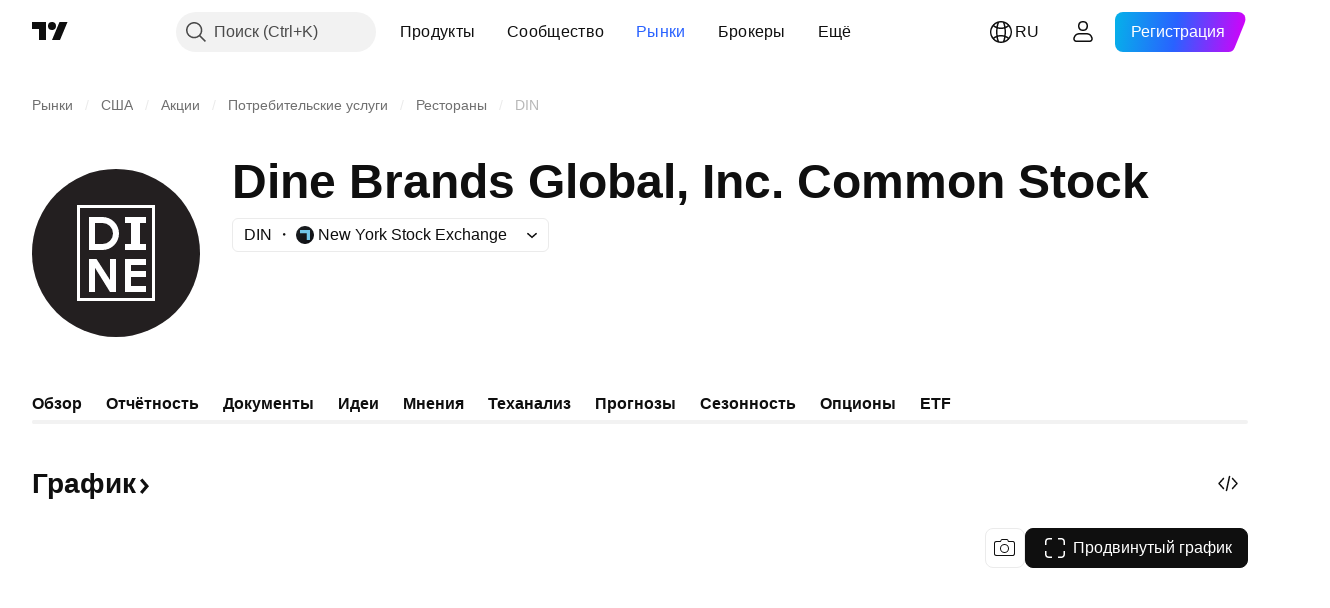

--- FILE ---
content_type: text/css; charset=utf-8
request_url: https://static.tradingview.com/static/bundles/10810.a2c5ef94acd1f7dbcec3.css
body_size: 267
content:
[data-theme=light]{--_0-rhjr:var(--color-cold-gray-50)}[data-theme=dark]{--_0-rhjr:var(--color-cold-gray-850)}.container-MgswXHct{background-color:var(--_0-rhjr);border-radius:12px;padding:12px 16px}@media (min-width:768px){.container-MgswXHct{align-items:center;display:flex;justify-content:space-between}}.content-MgswXHct{margin-bottom:12px}@media (min-width:768px){.content-MgswXHct{align-items:center;display:flex;justify-content:space-between;margin-bottom:0}}.icon-MgswXHct{margin-bottom:8px;margin-right:12px}.icon-MgswXHct svg{height:44px;width:44px}@media (min-width:768px){.icon-MgswXHct{margin-bottom:0}}.info-MgswXHct .title-MgswXHct{font-feature-settings:"tnum" on,"lnum" on;font-size:var(--ui-lib-typography-font-size);font-style:normal;font-weight:600;margin-bottom:4px}.info-MgswXHct .subtitle-MgswXHct,.info-MgswXHct .title-MgswXHct{font-family:-apple-system,BlinkMacSystemFont,Trebuchet MS,Roboto,Ubuntu,sans-serif;--ui-lib-typography-font-size:14px;--ui-lib-typography-line-height:18px;line-height:var(--ui-lib-typography-line-height)}.info-MgswXHct .subtitle-MgswXHct{color:var(--color-cold-gray-500);font-feature-settings:"tnum" on,"lnum" on;font-size:var(--ui-lib-typography-font-size);font-style:normal;font-weight:400}.reload-MgswXHct{display:none}.reload-MgswXHct.showReload-MgswXHct{display:block}

--- FILE ---
content_type: text/css; charset=utf-8
request_url: https://static.tradingview.com/static/bundles/82285.63149d8ce8507412536c.css
body_size: -10
content:
.wrapper-TDPZSHQc{margin-bottom:24px}@supports not (container-type:inline-size){@media (min-width:702px){[data-query-type=container] .wrapper-TDPZSHQc{display:flex;justify-content:flex-end}}}@container content-container (min-width: 702px){[data-query-type=container] .wrapper-TDPZSHQc{display:flex;justify-content:flex-end}}@media (min-width:768px){[data-query-type=media] .wrapper-TDPZSHQc{display:flex;justify-content:flex-end}}.hide-TDPZSHQc{visibility:hidden}.show-TDPZSHQc{visibility:visible}

--- FILE ---
content_type: image/svg+xml
request_url: https://s3-symbol-logo.tradingview.com/dineequity.svg
body_size: -60
content:
<!-- by TradingView --><svg width="18" height="18" xmlns="http://www.w3.org/2000/svg"><path fill="#231F20" d="M0 0h18v18H0z"/><path d="M5 4h4a5 5 0 010 10H5V4zm2 2v6h2a3 3 0 100-6H7z" fill="#fff"/></svg>

--- FILE ---
content_type: application/javascript; charset=utf-8
request_url: https://static.tradingview.com/static/bundles/ru.92239.72ecd18ef3a7d6c9af4b.js
body_size: 9592
content:
(self.webpackChunktradingview=self.webpackChunktradingview||[]).push([[92239,43878,97837,2525,94830,68393,52742],{621849:e=>{e.exports=["Фиксированные активы"]},256334:e=>{e.exports=["Проприетарные"]},933168:e=>{e.exports=["Равновзвешенные"]},297964:e=>{e.exports=["Справедливая стоимость"]},202205:e=>{e.exports=["Инструмент"]},449684:e=>{e.exports=["Продвинутый график"]},535919:e=>{e.exports=["Японские свечи"]},45402:e=>{e.exports=["Стиль графика — Японские свечи"]},638305:e=>{e.exports=["Стиль графика — Область"]},456425:e=>{e.exports=["Область"]},566487:e=>{e.exports=["Линия с точками"]},370943:e=>{e.exports=["Ступенчатая линия"]},137597:e=>{e.exports=["от {username}"]},558004:e=>{e.exports=["Доходность"]},401563:e=>{e.exports=["Цена"]},941044:e=>{e.exports={en:["YTM"]}},732836:e=>{e.exports=["Цена"]},808107:e=>{e.exports=["Капитализация"]},141694:e=>{e.exports=["График"]},984134:e=>{e.exports=["Цена"]},516954:e=>{e.exports=["Платный скрипт"]},959698:e=>{e.exports=["Комментировать"]},701251:e=>{e.exports={en:["CUSIP"]}},117760:e=>{e.exports=["Код FIGI"]},805063:e=>{e.exports=["Код ISIN"]},772285:e=>{e.exports=["Автомобили"]},256257:e=>{e.exports=["Брокер"]},237744:e=>{e.exports=["Биржа"]},362668:e=>{e.exports=["Ежемесячно"]},747851:e=>{e.exports=["Потребление"]},65243:e=>{e.exports=["Климат"]},114479:e=>{e.exports=["Бизнес"]},338436:e=>{e.exports=["ВВП"]},172102:e=>{e.exports=["Государство"]},971535:e=>{e.exports=["Энергетика"]},115787:e=>{e.exports=["Избранные"]},447727:e=>{e.exports=["Жильё"]},20457:e=>{e.exports=["Здравоохранение"]},387210:e=>{e.exports=["Занятость населения"]},535040:e=>{e.exports=["Деньги"]},952486:e=>{e.exports=["Цены"]},973734:e=>{e.exports=["Налоги"]},430169:e=>{e.exports=["Торговля"]},694869:e=>{e.exports=["Дата IPO"]},282908:e=>{e.exports=["Рыночная капитализация"]},619345:e=>{e.exports=["Смотрите последние данные и подробности на TradingView по ссылке {symbolPageUrl}"]},353001:e=>{e.exports=["Добавить в календарь"]},855884:e=>{e.exports=["Данные скоро появятся."]},414997:e=>{e.exports=["IPO скоро: {date}"]},519208:e=>{e.exports=["IPO в процессе"]},497574:e=>{e.exports=["Ожидается, что компания {symbol} сегодня станет публичной!"]},212702:e=>{e.exports=["Оценить"]},945370:e=>{e.exports=["Единицы измерения"]},930912:e=>{e.exports=["Чист.актив."]},989771:e=>{e.exports=["Мы не можем показывать эти данные"]},387286:e=>{e.exports=["Нет данных"]},611699:e=>{e.exports=["сек."]},606011:e=>{e.exports=["на момент {date}"]},492440:e=>{e.exports=["10 лет"]},492219:e=>{e.exports=["3 мес."]},735074:e=>{e.exports={en:["5G"]}},79869:e=>{e.exports=["Себестоимость реализованной продукции"]},725765:e=>{e.exports={en:["CEO"]}},306298:e=>{e.exports=["Купонная ставка"]},576652:e=>{e.exports=["Размер купонной выплаты"]},832552:e=>{e.exports=["Обеспеченные облигации"]},609797:e=>{e.exports=["Монета"]},514269:e=>{e.exports=["Коэффициент достаточности капитала CET1"]},337151:e=>{e.exports=["Комитет"]},478094:e=>{e.exports=["Коммуникационное оборудование"]},975113:e=>{e.exports=["Консервативные"]},719283:e=>{
e.exports=["Строительство и проектирование"]},254008:e=>{e.exports=["Потребление"]},825471:e=>{e.exports=["Предприятия по добыче меди"]},437084:e=>{e.exports=["Повторение"]},351425:e=>{e.exports=["Корпоративные, обеспеченные активами"]},193852:e=>{e.exports=["Корпоративные, банковские займы"]},312925:e=>{e.exports=["Корпоративные, широкопрофильные"]},872799:e=>{e.exports=["Корпоративные, конвертируемые"]},753867:e=>{e.exports=["Корпоративные, привилегированные"]},885162:e=>{e.exports=["Категория"]},606495:e=>{e.exports=["Каннабис"]},729716:e=>{e.exports=["Анализ достаточности капитала"]},941549:e=>{e.exports=["Анализ распределения капитала"]},661096:e=>{e.exports=["Прирост капитала"]},526432:e=>{e.exports=["Рынки капитала"]},986090:e=>{e.exports=["Денежные средства и их эквиваленты"]},12431:e=>{e.exports=["Казино и азартные игры"]},465850:e=>{e.exports=["Изменение (1 г.)"]},325189:e=>{e.exports=["Стиль графика — Линия с точками"]},408356:e=>{e.exports=["Стиль графика — Ступенчатая линия"]},458425:e=>{e.exports=["Скриншот графика"]},210679:e=>{e.exports=["{screenshotName}: мой анализ на @TradingView: {url}"]},960957:e=>{e.exports=["Понижение кредитного рейтинга"]},638788:e=>{e.exports=["Кредитный рейтинг"]},325944:e=>{e.exports=["Кроссовер"]},974521:e=>{e.exports=["Валютное хеджирование, дивиденды"]},471859:e=>{e.exports=["Валютное хеджирование, ESG"]},684892:e=>{e.exports=["Валютное хеджирование, равный вес"]},925569:e=>{e.exports=["Валютное хеджирование, определённая биржа"]},587880:e=>{e.exports=["Валютное хеджирование, фундаментальные показатели"]},756241:e=>{e.exports=["Валютное хеджирование, рост"]},408556:e=>{e.exports=["Валютное хеджирование, низкая волатильность"]},881181:e=>{e.exports=["Валютное хеджирование, многофакторные"]},569185:e=>{e.exports=["Валютное хеджирование, взвешенные по цене"]},700656:e=>{e.exports=["Валютное хеджирование, технические показатели"]},358462:e=>{e.exports=["Валютное хеджирование, простые (vanilla)"]},813076:e=>{e.exports=["Валютное хеджирование, справедливая стоимость"]},871519:e=>{e.exports=["Текущий рейтинг {grade} от Standard & Poor."]},596402:e=>{e.exports=["Текущий рейтинг от Standard & Poor's — {ratingName}."]},733500:e=>{e.exports=["Настроить кривые"]},451391:e=>{e.exports=["Кибербезопасность"]},749810:e=>{e.exports=["Без налога AMT"]},828568:e=>{e.exports=["Рейтинг, составленный профессионалами."]},646969:e=>{e.exports=["Как это отразилось на цене?"]},603838:e=>{e.exports=["Подробнее о {symbol_name}"]},234714:e=>{e.exports=["Абсолютная доходность"]},801686:e=>{e.exports=["Авиакосмическая и оборонная промышленность"]},122635:e=>{e.exports=["Агрессивные"]},228523:e=>{e.exports=["Сельское хозяйство"]},462616:e=>{e.exports=["За всё время"]},338772:e=>{e.exports=["Максимум за всё время"]},532126:e=>{e.exports=["Прикладное программное обеспечение"]},315897:e=>{e.exports=["Как только данные станут доступны, вы увидите их здесь. А пока можете изучить кривые облигаций других стран."]},71684:e=>{
e.exports=["Данные, которые предоставляет {exchange} — даже бесплатные данные с задержкой — доступны только если у вас есть платная подписка. Это обусловлено правилами самой биржи."]},4825:e=>{e.exports=["Азия / Тихоокеанский регион"]},65913:e=>{e.exports=["Актив"]},938562:e=>{e.exports=["Банки по управлению активами и депозитарные банки"]},104760:e=>{e.exports=["Активы"]},910138:e=>{e.exports=["Активы под управлением (AUM)"]},780676:e=>{e.exports=["В данный момент данные, которые предоставляет {exchange}, не включены в ваше соглашение с TradingView. Но вы можете добавить их совершенно бесплатно, просто кликнув «Согласен» в нашем обновлённом соглашении."]},535384:e=>{e.exports=["Автопроизводители"]},919183:e=>{e.exports=["Депорт"]},217277:e=>{e.exports=["Корзина валют"]},296825:e=>{e.exports=["Бета"]},859421:e=>{e.exports=["Технологии"]},197890:e=>{e.exports=["Блокчейн"]},31249:e=>{e.exports=["Бренд"]},506326:e=>{e.exports=["Разные сроки погашения"]},808835:e=>{e.exports=["Широкий рынок, обеспеченные активы"]},309659:e=>{e.exports=["Широкий рынок, широкопрофильные"]},44029:e=>{e.exports=["Разные виды технологий"]},172266:e=>{e.exports=["Широкая тематика"]},896222:e=>{e.exports=["Широкопрофильные"]},759938:e=>{e.exports=["Розничная торговля широкого ассортимента"]},381818:e=>{e.exports={en:["Buy-write"]}},2100:e=>{e.exports=["Единовременное погашение"]},895636:e=>{e.exports=["Единовременное погашение"]},251140:e=>{e.exports=["ВВП"]},515462:e=>{e.exports=["Хорошо"]},391817:e=>{e.exports=["Правительственные, агентство"]},984579:e=>{e.exports=["Правительственные, широкопрофильные"]},42951:e=>{e.exports=["Правительственные, привязанные к инфляции"]},501592:e=>{e.exports=["Правительственные, местные/муниципальные органы власти"]},981526:e=>{e.exports=["Правительственные, с ипотечным покрытием"]},713022:e=>{e.exports=["Правительственные, не в валюте страны"]},191222:e=>{e.exports=["Правительственные, казначейские"]},725587:e=>{e.exports=["Золотодобывающие предприятия"]},575338:e=>{e.exports=["Виджет для сайта"]},886911:e=>{e.exports=["Исследования генома"]},14821:e=>{e.exports=["География"]},441187:e=>{e.exports=["Международные, искл. США"]},743593:e=>{e.exports=["Валовая прибыль"]},272962:e=>{e.exports=["Рост"]},411680:e=>{e.exports=["Скачать и поделиться"]},255009:e=>{e.exports=["Чтобы получить доступ к данным, которые предоставляет {exchange}, вам необходимо заполнить биржевое соглашение — сделать это можно всего в пару кликов."]},174734:e=>{e.exports=["Дневной диапазон"]},687825:e=>{e.exports=["Ежедневно"]},427940:e=>{e.exports=["Валюты развитых рынков"]},671507:e=>{e.exports=["Задолж-ть"]},555933:e=>{e.exports=["Уровень задолженности и её покрытие"]},99625:e=>{e.exports=["Удалить публикацию"]},746369:e=>{e.exports=["Депозитарные расписки"]},39962:e=>{e.exports=["Депозитарные расписки"]},319466:e=>{e.exports=["Деривативы"]},701381:e=>{e.exports=["Диверсифицированные банки"]},302584:e=>{e.exports=["Диверсифицированная металлургическая и горнодобывающая промышленность"]},216410:e=>{e.exports=["Дивидендная политика"]},
681995:e=>{e.exports=["Цифровая экономика"]},75873:e=>{e.exports=["Цифровые платежи"]},278311:e=>{e.exports=["Политика налогообложения дивидендов"]},145752:e=>{e.exports=["Распределение"]},837780:e=>{e.exports=["Дистрибьютор"]},489826:e=>{e.exports=["Длительность"]},242179:e=>{e.exports=["Хеджирование по длительности"]},519275:e=>{e.exports=["Оценка прибыли на акцию"]},933900:e=>{e.exports={en:["ESG"]}},42016:e=>{e.exports=["EURO STOXX 50, среднесрочные"]},916154:e=>{e.exports=["EURO STOXX 50, краткосрочные"]},814002:e=>{e.exports=["Экология"]},690064:e=>{e.exports=["Энергетическое оборудование и услуги"]},852484:e=>{e.exports=["Обучение"]},510640:e=>{e.exports=["Выбор редакции"]},319011:e=>{e.exports=["Равно"]},536816:e=>{e.exports=["Номинированные в евро"]},591692:e=>{e.exports=["Событийные"]},672341:e=>{e.exports=["На очень долгий срок"]},202856:e=>{e.exports=["Регистрация на бирже"]},691225:e=>{e.exports=["Определённая биржа"]},283848:e=>{e.exports=["Эксклюзивно"]},713013:e=>{e.exports=["Расходы и корректировки"]},590481:e=>{e.exports=["Изучить другие кривые"]},664891:e=>{e.exports=["Дата основания"]},349255:e=>{e.exports=["Продукты питания, напитки и табак"]},91940:e=>{e.exports=["Не удалось подписать биржевое соглашение"]},576362:e=>{e.exports=["Рекомендованный"]},795048:e=>{e.exports=["Фиксированная"]},713249:e=>{e.exports=["Распределение основных средств"]},949101:e=>{e.exports=["Финтех"]},166039:e=>{e.exports=["Финансовые биржи и данные"]},953811:e=>{e.exports=["Анализ финансового положения"]},561807:e=>{e.exports=["Финансовые услуги"]},218249:e=>{e.exports=["Срочно"]},190701:e=>{e.exports=["Плавающая ставка"]},461804:e=>{e.exports=["Движение свободных денежных средств"]},967587:e=>{e.exports=["Частота"]},581189:e=>{e.exports=["Ликвидность фьючерсов"]},679597:e=>{e.exports=["Движение средств (1 г.)"]},815636:e=>{e.exports={en:["G20"]}},238698:e=>{e.exports=["Основные данные"]},919073:e=>{e.exports=["Продолжить читать"]},228477:e=>{e.exports=["1-е полугодие {year}"]},326909:e=>{e.exports=["2-е полугодие {year}"]},370566:e=>{e.exports=["Гостиницы, рестораны и досуг"]},87280:e=>{e.exports=["Отели, курорты и круизные компании"]},841731:e=>{e.exports=["Жильё"]},941586:e=>{e.exports=["Показывает, сколько фьючерсных контрактов было продано во время торговой сессии."]},392169:e=>{e.exports=["Регистрация на Гонконгской бирже"]},475754:e=>{e.exports=["Заголовок"]},427414:e=>{e.exports=["Главный офис"]},735149:e=>{e.exports=["Медицинское оборудование"]},213676:e=>{e.exports=["Медицинское оборудование и услуги"]},14386:e=>{e.exports=["Оборудование и материалы для здравоохранения"]},103398:e=>{e.exports=["Услуги здравоохранения и их поставщики"]},956478:e=>{e.exports=["Медицинские технологии"]},590978:e=>{e.exports=["Стратегии хедж-фондов"]},527254:e=>{e.exports=["Страны с высокой доходностью"]},737305:e=>{e.exports=["Высокий бета-коэффициент"]},717897:e=>{e.exports=["Согласен"]},713884:e=>{e.exports=["Мне это нужно, давайте оформим подписку"]},773904:e=>{e.exports=["Цена предложения IPO"]},50529:e=>{e.exports=["Важно"]
},266570:e=>{e.exports=["В местной валюте"]},87783:e=>{e.exports=["Проц. расходы"]},802286:e=>{e.exports=["Проц. и непроц. расходы"]},262556:e=>{e.exports=["Прочие расходы и РВПС"]},559595:e=>{e.exports=["Интерактивные медиа и услуги"]},547218:e=>{e.exports=["Процентные ставки"]},410268:e=>{e.exports=["Промежуточная"]},154441:e=>{e.exports=["Интернет"]},931458:e=>{e.exports=["Интернет-услуги и инфраструктура"]},669905:e=>{e.exports=["Инверсная рыночная капитализация"]},43914:e=>{e.exports=["Скрипт с ограниченным доступом. Свяжитесь с автором для получения доступа."]},921636:e=>{e.exports=["Скрипт с ограниченным доступом. Вам предоставили доступ."]},364491:e=>{e.exports=["Доход"]},869375:e=>{e.exports=["Доход и прирост капитала"]},669338:e=>{e.exports=["Тип налога на прибыль"]},831752:e=>{e.exports=["Промышленные металлы"]},160966:e=>{e.exports=["Инфляция"]},196511:e=>{e.exports=["Инфляционное хеджирование"]},88820:e=>{e.exports=["С защитой от инфляции"]},571701:e=>{e.exports=["Инфраструктура"]},347945:e=>{e.exports=["Страхование"]},532192:e=>{e.exports=["Страховые резервы"]},32329:e=>{e.exports=["Страховые резервы, претензии и премии"]},360811:e=>{e.exports=["Идентификаторы"]},855961:e=>{e.exports=["Зарегистрироваться бесплатно"]},560007:e=>{e.exports=["Слишком много лайков"]},315878:e=>{e.exports=["Поиск, добыча нефти и газа"]},908414:e=>{e.exports=["Нефтегазовое оборудование и услуги"]},832445:e=>{e.exports=["Нефть и газ — переработка и продажа"]},243787:e=>{e.exports=["Нефть, газ и расходное топливо"]},819295:e=>{e.exports=["Ок"]},701943:e=>{e.exports=["Опер. расходы"]},612282:e=>{e.exports=["Опер. доходы"]},31381:e=>{e.exports=["Оптимизированные"]},260633:e=>{e.exports=["Оптимизированный набор товарных инструментов"]},16610:e=>{e.exports=["Цена откр."]},749128:e=>{e.exports=["Осцилляторы"]},925478:e=>{e.exports=["Низкоуглеродные"]},24310:e=>{e.exports=["С низкой волатильностью"]},803933:e=>{e.exports=["Резервы на кредитные убытки"]},529861:e=>{e.exports=["Кредиты и вклады клиентов"]},728257:e=>{e.exports=["Длинная"]},738523:e=>{e.exports=["Сделки в лонг и шорт"]},12933:e=>{e.exports=["Волатильность для сделок в лонг и шорт"]},533312:e=>{e.exports=["Похоже, в данный момент сообщать не о чем"]},669117:e=>{e.exports=["Ступенчатые"]},442872:e=>{e.exports=["Товары для отдыха"]},699247:e=>{e.exports=["Инструменты и услуги в естественно-научной сфере"]},223339:e=>{e.exports=["Ссылка скопирована в буфер"]},550146:e=>{e.exports=["Управляющие партнерства с ограниченной ответственностью (MLP)"]},72543:e=>{e.exports=["Скользящие средние"]},238108:e=>{e.exports=["Мобильность"]},217893:e=>{e.exports=["Умеренные"]},161642:e=>{e.exports=["Умеренно агрессивные"]},111062:e=>{e.exports=["Умеренно консервативные"]},514121:e=>{e.exports=["Моментум (Momentum)"]},486086:e=>{e.exports=["Срок погашения"]},623096:e=>{e.exports=["Макс. налог на долгосрочный прирост капитала"]},166342:e=>{e.exports=["Макс. налог на краткосрочный прирост капитала"]},514541:e=>{e.exports=["Макс. предложение"]},468310:e=>{e.exports=["Управляемые фьючерсы"]},
970341:e=>{e.exports=["Стиль управления"]},332417:e=>{e.exports=["Рыночно-нейтральные"]},239084:e=>{e.exports=["Капитализация"]},51678:e=>{e.exports=["Рыночная стоимость"]},176492:e=>{e.exports=["Металлы"]},217717:e=>{e.exports=["Металлургия и горнодобывающая промышленность"]},770306:e=>{e.exports=["Мексика и Южная Америка"]},830502:e=>{e.exports=["Медиа и развлечения"]},805658:e=>{e.exports=["Арбитраж по слиянию"]},850434:e=>{e.exports=["Ближний Восток / Африка"]},758410:e=>{e.exports=["Миллениалы"]},377553:e=>{e.exports=["Многофакторные"]},397958:e=>{e.exports=["Регистрация на NASDAQ"]},810282:e=>{e.exports=["Нет доступных данных"]},567854:e=>{e.exports=["Здесь пока нет новостей"]},294830:e=>{e.exports=["Пометка для автора"]},134905:e=>{e.exports=["Неоперационная прибыль / расходы"]},903928:e=>{e.exports=["Неоперационная прибыль/расходы"]},952210:e=>{e.exports=["Внеоперационные доходы"]},695709:e=>{e.exports=["Непроцентные расходы"]},192341:e=>{e.exports=["Природные ресурсы"]},560205:e=>{e.exports=["Чистая прибыль (FY)"]},225990:e=>{e.exports=["Чистая прибыль на работника (1 г.)"]},707458:e=>{e.exports=["Чистый кредитный порфтель"]},427140:e=>{e.exports=["Далее"]},815013:e=>{e.exports=["Следующая дата отчётности"]},833599:e=>{e.exports=["Следующий слайд"]},695981:e=>{e.exports=["Отрицательный"]},260508:e=>{e.exports=["Сфера"]},823355:e=>{e.exports=["Атомная энергетика"]},997751:e=>{e.exports=["Источник"]},557586:e=>{e.exports=["Программное обеспечение и сервисы"]},985129:e=>{e.exports=["К сожалению, эти данные не доступны с бесплатной подпиской"]},953974:e=>{e.exports=["К сожалению, в данный момент эти данные вам недоступны"]},734529:e=>{e.exports=["Данные будут доступны сразу после регистрации"]},975232:e=>{e.exports=["К сожалению, эта новость сейчас недоступна"]},225336:e=>{e.exports=["Расписание"]},292278:e=>{e.exports=["Скрипт защищён"]},702060:e=>{e.exports=["Читать соглашение"]},883839:e=>{e.exports=["Критерии отбора"]},530133:e=>{e.exports=["Выкуп акций"]},334923:e=>{e.exports=["Всего акций в обращении"]},13009:e=>{e.exports=["Короткая"]},764598:e=>{e.exports=["Показать меньше"]},707073:e=>{e.exports=["Показать больше"]},41827:e=>{e.exports=["Размер и стиль"]},518917:e=>{e.exports=["Войдите в учётную запись TradingView, чтобы читать эксклюзивные новости"]},10301:e=>{e.exports=["Предприятия по добыче серебра"]},495551:e=>{e.exports=["Сингапурский доллар"]},971236:e=>{e.exports=["С одним активом"]},929953:e=>{e.exports=["Космос"]},309649:e=>{e.exports=["Специализированные финансы"]},335824:e=>{e.exports=["Производители стали"]},752177:e=>{e.exports=["Номинированные в стерлингах"]},972244:e=>{e.exports=["Стратегия"]},656070:e=>{e.exports=["Структура"]},386885:e=>{e.exports=["Что говорят индикаторы?"]},821778:e=>{e.exports=["Общая оценка"]},595481:e=>{e.exports=["Инструмент"]},302238:e=>{e.exports=["Страховые претензии по полисам"]},54490:e=>{e.exports=["Положительный"]},869079:e=>{e.exports=["Одна валютная пара"]},200908:e=>{e.exports=["Пассажирские авиаперевозки"]},404665:e=>{
e.exports=["Наземные пассажирские перевозки"]},17988:e=>{e.exports=["Пассивные"]},488129:e=>{e.exports=["За год"]},158141:e=>{e.exports=["За 5 лет"]},784999:e=>{e.exports=["За месяц"]},649423:e=>{e.exports=["За 3 мес."]},258997:e=>{e.exports=["Физически обеспеченные"]},387901:e=>{e.exports=["Фармацевтика, биотехнологии и науки о жизни"]},871177:e=>{e.exports=["Индикатор Pine Script®"]},601470:e=>{e.exports=["Библиотека Pine Script®"]},359681:e=>{e.exports=["Стратегия Pine Script®"]},562612:e=>{e.exports=["Драгоценные металлы"]},842131:e=>{e.exports=["Заработанная премия"]},965523:e=>{e.exports=["Прибыль (убыток) до налогообложения"]},363861:e=>{e.exports=["Пред. закр."]},562837:e=>{e.exports=["Цена предыдущего закрытия"]},361930:e=>{e.exports=["Предыдущий слайд"]},269716:e=>{e.exports=["Цена в USD"]},401885:e=>{e.exports=["Цена в {currency}"]},575811:e=>{e.exports=["Взвешенные по цене"]},921857:e=>{e.exports=["Основной консультант"]},93005:e=>{e.exports=["Следование принципам"]},690593:e=>{e.exports=["Приватная идея"]},627458:e=>{e.exports=["Приватный скрипт"]},995981:e=>{e.exports=["Производство"]},45668:e=>{e.exports=["Страхование жизни и имущества от несчастных случаев"]},561300:e=>{e.exports=["Проприетарное"]},267894:e=>{e.exports=["Поставщик"]},751996:e=>{e.exports=["1-й квартал {year}"]},200523:e=>{e.exports=["2-й квартал {year}"]},620664:e=>{e.exports=["3-й квартал {year}"]},540515:e=>{e.exports=["4-й квартал {year}"]},329306:e=>{e.exports=["Инвестиционные фонды недвижимости"]},90543:e=>{e.exports=["Робототехника"]},668190:e=>{e.exports=["Робототехника и ИИ"]},112599:e=>{e.exports=["Розничная торговля — дискреционные и основные товары"]},401310:e=>{e.exports=["Подкрепленные доходом"]},9965:e=>{e.exports=["Выручка (FY)"]},942013:e=>{e.exports=["Выручка на работника (1 г.)"]},723145:e=>{e.exports=["Конверсия выручки в прибыль"]},743309:e=>{e.exports=["Оценка выручки"]},274017:e=>{e.exports=["Региональные банки"]},983397:e=>{e.exports=["Обновить"]},711655:e=>{e.exports=["Удалённая работа"]},223509:e=>{e.exports=["Возобновляемые источники энергии"]},433784:e=>{e.exports=["Отчётный период"]},947572:e=>{e.exports=["Способ репликации"]},774484:e=>{e.exports=["Резерв к общему капиталу"]},663886:e=>{e.exports=["Риск"]},552755:e=>{e.exports=["Паритет риска"]},925529:e=>{e.exports=["Премия за риск"]},183198:e=>{e.exports={en:["S&P 500"]}},214211:e=>{e.exports=["S&P 500,\tсреднесрочные"]},807294:e=>{e.exports=["S&P 500, краткосрочные"]},321684:e=>{e.exports=["Регионы мира"]},278736:e=>{e.exports=["Водохозяйственный комплекс"]},963929:e=>{e.exports=["Вы оценили уже много идей сегодня! Подождите немного, просмотрите наши графики, а затем попробуйте ещё раз позже."]},803575:e=>{e.exports=["Каждую неделю"]},257808:e=>{e.exports=["Вес"]},66078:e=>{e.exports=["Распределение веса активов"]},349898:e=>{e.exports=["Цена инструмента на конец последней торговой сессии. Нажмите, чтобы узнать больше."]},428743:e=>{e.exports=["Цена инструмента на начало текущей торговой сессии. Нажмите, чтобы узнать больше."]},560629:e=>{
e.exports=["Состав фонда"]},997199:e=>{e.exports=["Коэффициент достаточности общего капитала"]},960435:e=>{e.exports=["Всего вкладов"]},841014:e=>{e.exports=["Итого операционные расходы"]},530473:e=>{e.exports=["Всего монет"]},990749:e=>{e.exports=["Топ-10 активов фонда"]},559993:e=>{e.exports=["Доля 10 крупнейших активов"]},842790:e=>{e.exports=["Топ-20 экономик мира"]},194701:e=>{e.exports=["Налоги и другое"]},713184:e=>{e.exports=["Тактические инструменты"]},487972:e=>{e.exports=["Сделать снимок экрана"]},654953:e=>{e.exports=["Целевая продолжительность"]},773282:e=>{e.exports=["Целевые сроки погашения по фьючерсам"]},360528:e=>{e.exports=["Технические"]},519340:e=>{e.exports=["Телекоммуникации"]},684799:e=>{e.exports=["Максимальная и минимальная цены, которых достиг инструмент за эту сессию на данный момент. Нажмите, чтобы узнать больше."]},433407:e=>{e.exports=["Теор. цена"]},954980:e=>{e.exports=["Пока нет данных о выручке за выбранный период."]},365496:e=>{e.exports=["Остался последний шаг"]},154820:e=>{e.exports=["Данная информация не является инвестиционной рекомендацией или руководством к действию. Не забывайте, что перед тем, как купить или продать финансовый инструмент, нужно провести самостоятельный анализ."]},824821:e=>{e.exports=["Тики"]},101e3:e=>{e.exports=["Коэффициент достаточности капитала 1-го уровня"]},471490:e=>{e.exports=["Многоуровневые"]},324661:e=>{e.exports=["Лесоматериалы"]},312806:e=>{e.exports=["Время"]},658365:e=>{e.exports=["Время с момента запуска"]},437725:e=>{e.exports=["Время с момента регистрации на бирже"]},308856:e=>{e.exports=["Услуги по обработке транзакций и платежей"]},281583:e=>{e.exports=["Трендовые"]},472359:e=>{e.exports=["Дважды в месяц"]},653153:e=>{e.exports=["Номинированные в долларах США"]},535950:e=>{e.exports=["Нестандартные доходы/ расходы"]},882369:e=>{e.exports=["Невозможно добавить биржу {exchange} к соглашению"]},518861:e=>{e.exports=["Незаработанная премия к общему капиталу"]},881118:e=>{e.exports=["Неизвестно"]},864677:e=>{e.exports=["Сверхкраткосрочные"]},97837:e=>{e.exports=["Обновлено"]},479612:e=>{e.exports=["Хеджируемые от волатильности"]},351514:e=>{e.exports=["Значение"]},404994:e=>{e.exports=["Простые (vanilla)"]},6480:e=>{e.exports=["Разные виды товарных инструментов"]},829566:e=>{e.exports=["Расхождение"]},148197:e=>{e.exports=["Видеоигры и киберспорт"]},653497:e=>{e.exports=["Вы уведомлены"]},850871:e=>{e.exports=["Кривая доходности для облигаций этой страны недоступна"]},137470:e=>{e.exports=["Всего активов: {count}"]},820538:e=>{e.exports=["Прежде чем получить доступ к данным, которые предоставляет {exchange}, вам необходимо зарегистрироваться на TradingView."]},505919:e=>{e.exports=["Фьючерсы {shortName}"]},546730:e=>{e.exports=["Индекс {shortName}"]},923211:e=>{e.exports=["Цена {shortName}"]},864314:e=>{e.exports=["Курс {shortName}"]},279835:e=>{e.exports=["{title} — скопировано в буфер обмена"]},37866:e=>{e.exports=["день","дня","дней","дней"]},666794:e=>{e.exports=["час","часа","часов","часов"]},477462:e=>{
e.exports=["мин.","мин.","мин.","мин."]},72685:e=>{e.exports=["{count} пользователь оценил","{count} пользователя оценили","{count} пользователей оценили","{count} пользователей оценили"]},595139:e=>{e.exports=["{count} комментарий","{count} комментария","{count} комментариев","{count} комментариев"]}}]);

--- FILE ---
content_type: image/svg+xml
request_url: https://s3-symbol-logo.tradingview.com/dineequity--big.svg
body_size: 58
content:
<!-- by TradingView --><svg width="56" height="56" xmlns="http://www.w3.org/2000/svg"><path fill="#231F20" d="M0 0h56v56H0z"/><path d="M41 12H15v32h26V12z" fill="#fff"/><path d="M40 13H16v30h24V13z" fill="#231F20"/><path d="M31 18v-2h7v2h-2v7h2v2h-7v-2h2v-7h-2zM19 30v11h2v-8.068L26 41h2V30h-2v7l-4.5-7H19zM31 30v11h7v-2h-5v-3h5v-2h-5v-2h5v-2h-7z" fill="#fff"/><path d="M19 16h4.5a5.5 5.5 0 110 11H19V16zm2 2v7h2.5a3.5 3.5 0 100-7H21z" fill="#fff"/></svg>